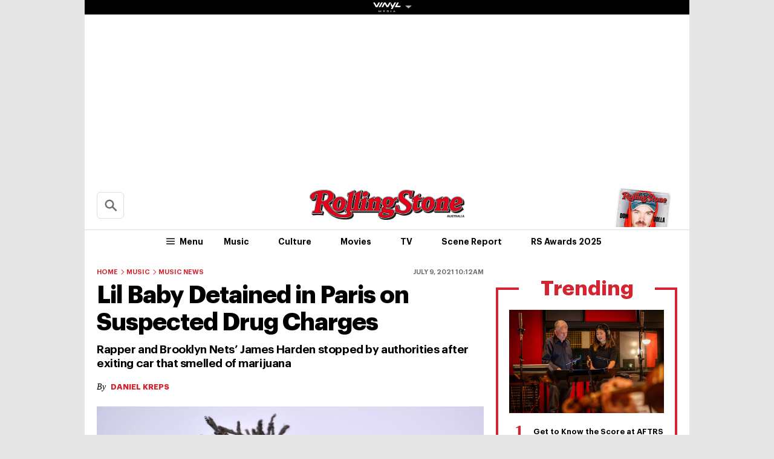

--- FILE ---
content_type: application/javascript
request_url: https://au.rollingstone.com/wp-content/plugins/vinyl-media-newsletters/js/scripts.js?ver=20250503
body_size: 678
content:
( function() {
    let winTop = $(window).scrollTop();
    const $news_stories = $('.single_story');
    const visible_news_story = $.grep($news_stories, function (item) {
        return $(item).position().top <= winTop + $(window).height() / 2; // + $('#header').outerHeight() - 30;
    });

    $( window ).scroll( function () {
        winTop = $( this ).scrollTop();
        if ( $( '.single' ).length ) {
            if ( $( visible_news_story ).last().find( '.observer-sub-form' ).length ) {
                const elemSubForm = $( visible_news_story )
                    .last()
                    .find( '.observer-sub-form' );

                if ( 0 < elemSubForm.closest( 'blockquote' ).length ) {
                    elemSubForm.detach();
                }
                if (
                    $( window ).scrollTop() <
                    elemSubForm.offset().top +
                    elemSubForm.outerHeight() -
                    $( window ).height() / 2 &&
                    $( window ).scrollTop() + $( window ).innerHeight() >
                    elemSubForm.offset().top + $( window ).height() / 2
                ) {
                    elemSubForm
                        .closest( '.single_story' )
                        .find( '.overlay' )
                        .first()
                        .fadeIn();
                } else {
                    elemSubForm
                        .closest( '.single_story' )
                        .find( '.overlay' )
                        .first()
                        .fadeOut();
                }
            }
            if ( $( '.single_story .overlay' ).length ) {
                $( '.single_story .overlay' ).on( 'click', function () {
                    $( this ).remove();
                } );
            }
        }
    } );

    {
        $( document ).on( 'submit', '.observer-subscribe-form', function ( e ) {
            e.preventDefault();
            const theForm = $( this );
            const elements =  $('.observer-sub-form')

            elements.find('.observer-title').addClass( 'd-none' );
            elements.find('.observer-desc').addClass( 'd-none' );
            elements.find('.img-wrap').addClass( 'd-none' );
            elements.find('.observer-sub-email').addClass( 'd-none' );
            elements.find('.btn-join').addClass( 'd-none' );
            elements.find( '.spinner' ).removeClass( 'd-none' );

            let formData = $( this ).serialize();

            $( '.js-errors-subscribe, .js-msg-subscribe' ).html( '' ).addClass( 'd-none' );

            const data = {
                action: 'subscribe_observer',
                formData: formData
            };

            $.post( tbm_load_next_post.url, data, function ( res ) {
                if ( res.success ) {
                    $('.observer-sub-form').find( '.spinner' ).addClass( 'd-none' );
                    $('.observer-sub-form')
                        .find( '.js-msg-subscribe' )
                        .html( res.data.message )
                        .removeClass( 'd-none' );
                } else {
                    $('.observer-sub-form').find( '.spinner' ).addClass( 'd-none' );
                    $('.observer-sub-form').find('.observer-sub-email').removeClass( 'd-none' );
                    $('.observer-sub-form').find('.btn-join').removeClass( 'd-none' );
                    $('.observer-sub-form')
                        .find( '.js-errors-subscribe' )
                        .html( res.data.error.message )
                        .removeClass( 'd-none' );
                }
                loadingElem.hide();
            } ).error( function () {
                $('.observer-sub-form').find( '.spinner' ).addClass( 'd-none' );
                $('.observer-sub-form').find('.observer-subscribe-form').removeClass( 'd-none' );
                $('.observer-sub-form')
                    .find( '.js-errors-subscribe' )
                    .html( 'Something went wrong, please try again later.' )
                    .removeClass( 'd-none' );
            } );
        } );
    }
}() );


--- FILE ---
content_type: application/x-javascript
request_url: https://static1.dmcdn.net/playerv5/pes.pip.fbeade5b.js
body_size: 4281
content:
(function () {
'use strict';
let s={API_CALL:"api_call",BACK_ICON:"back_icon",CLOSE_ICON:"close_icon",INSTANT_START:"instant_start",PIP_NATIVE_ICON:"pip_native_icon",SCROLL:"scroll"},p=16/9,r={MOBILE_TABLET_MAX:1279,DESKTOP_MIN:1280,DESKTOP_SCALE_START:1920,DESKTOP_SCALE_END:2560},d={landscape:{mobile:{width:228,height:128},desktop:{width:384,height:216}},portrait:{mobile:{width:128,height:228},desktop:{width:216,height:384}},square:{mobile:{width:170,height:170},desktop:{width:288,height:288}}},c=[],u=e=>(c=[...c,e],()=>{c=c.filter(t=>t!==e)}),g=()=>{c.forEach(e=>e()),c=[]},P=[],h=(e,t,i,o)=>{let n=e.on(t,i,o);P=[...P,n];let l=()=>{n(),P=P.filter(e=>e!==n)};return u(l),l},m=e=>e._do_not_use_9c903044483a6c5c53e8.rootNode,y=e=>{var t;return null===(t=m(e))||void 0===t?void 0:t.querySelector(".dailymotion-player-wrapper")},_=e=>{var t;return null===(t=m(e))||void 0===t?void 0:t.querySelector(".dailymotion-player")},S=e=>{var t;return null===(t=m(e))||void 0===t?void 0:t.querySelector(".dailymotion-player-close-compliant-button")},C={state:{},prevState:{},defaultState:{isRunning:!1,displayMode:null,isSmallViewportDisplay:!1,isExpanded:!1,isPipCustomPosition:!1,hasPipBanner:!1,hasRequestedPipNative:!1,uiActionOrigin:null,playerSelectedForPip:null,playerSelectedForPipNative:null,pipPositionX:null,pipPositionY:null,pipTransformSmallViewportCollapsed:null,videoAspectRatio:null},nonPersistentStateProps:["uiActionOrigin"],onStateChange(){},setState(e){this.nonPersistentStateProps.forEach(t=>{Object.prototype.hasOwnProperty.call(e,t)||(e={...e,[t]:this.defaultState[t]})}),this.prevState={...this.prevState,...this.state},this.state={...this.state,...e},this.onStateChange(this.prevState,this.state)}},b=e=>{C.setState(e)},w=()=>C.state,E=()=>C.defaultState,f=e=>{C.onStateChange=e},A=function(){let e,t,i,o=arguments.length>0&&void 0!==arguments[0]?arguments[0]:w().videoAspectRatio,n=window.innerWidth,{MOBILE_TABLET_MAX:l,DESKTOP_SCALE_START:a,DESKTOP_SCALE_END:s}=r,c=Number(o);(!c||c<=0||isNaN(c)||!isFinite(c))&&(c=p);let u=d[e=.05>Math.abs(c-1)?"square":c<1?"portrait":"landscape"].mobile,g=d[e].desktop;if(n<=l)t=(i=Math.sqrt(u.width*u.height/c))*c;else if(n<a)t=(i=Math.sqrt(g.width*g.height/c))*c;else if(n<=s){let e=576/p*576,o=g.width*g.height;t=(i=Math.sqrt((o+(n-a)/(s-a)*(e-o))/c))*c}else t=(i=Math.sqrt(576/p*576/c))*c;return t<128&&(i=(t=128)/c),i<128&&(t=(i=128)*c),t>576&&(i=(t=576)/c),i>576&&(t=(i=576)*c),{dynamicWidth:Math.round(t),dynamicHeight:Math.round(i)}},v=null,I=null,x=()=>window.innerWidth<=480?"small":"large",R=()=>"small"===x(),N=(i,o)=>{let n=()=>{O(i)};B(i,o),h(i,_dmpesplayer.E.PUBLIC.VIDEO_PLAY,()=>{b({hasPipBanner:i.getSettings().enablePlaybackControls&&i.getSettings().enableGooglePolicyUi})}),$(i),n();let l=_dmpesplayer.q(window,"resize",n);v=_dmpesplayer.q(window,"scroll",()=>{"fixed"===y(i).style.position&&(clearTimeout(I),I=setTimeout(()=>{O(i,{computePlayerIframeSizes:!1,skipReset:!0})},0))},{passive:!0}),u(()=>{l(),T(i),document.body.offsetWidth,v&&(v(),v=null),I&&(clearTimeout(I),I=null)})},L=null,O=function(e){let{computePlayerIframeSizes:t=!0,skipReset:i=!1}=arguments.length>1&&void 0!==arguments[1]?arguments[1]:{};i||T(e,{computePlayerIframeSizes:t});let o=m(e),n=y(e),l=_(e),a=w().hasPipBanner,{dynamicWidth:s,dynamicHeight:p}=A(),r=()=>a?p+28:p;n.id=e.getSettings().enablePipPlacement?"dailymotion-pip":`dailymotion-pip-${x()}-viewport`;let[d,c]=(e.getSettings().enablePipPlacement?e.getSettings().pipSelectedPlacement:"bottom_right").split("_"),{defaultPositionX:u,defaultPositionY:g,defaultMargin:P}={large:{defaultPositionX:c,defaultPositionY:d,defaultMargin:"12px"},small:{defaultPositionX:c,defaultPositionY:d,defaultMargin:"12px"}}[x()],h=e=>getComputedStyle(document.querySelector(`#${n.id}`)).getPropertyValue(e),C=e=>h(`--position-${e}`).trim(),E=e=>""!==C(e);if(!L){let e=E("top"),t=E("left"),i=E("bottom"),o=E("right");e||n.style.setProperty("--position-top",P),i||n.style.setProperty("--position-bottom",P),t||n.style.setProperty("--position-left",P),o||n.style.setProperty("--position-right",P),L={hasCustomTop:e,hasCustomLeft:t,hasCustomBottom:i,hasCustomRight:o}}let{hasCustomTop:f,hasCustomLeft:v,hasCustomBottom:I,hasCustomRight:N}=L,O=e=>{let t=C(e);return""===t?P:isNaN(t)?t:`${Number(t)}px`},B=C("bottom"),D=C("right"),V=B!==P,$=D!==P,F=v||f||V||$,q=R()&&F,Y=v?"left":N?"right":u,U=f?"top":I?"bottom":g,k=getComputedStyle(n),j=()=>`calc(${O(Y)} + env(safe-area-inset-${Y}, 0px))`,G=()=>`calc(${O(U)} + env(safe-area-inset-${U}, 0px))`;Object.assign(l.style,{borderRadius:"12px",boxShadow:"0 0.85px 3px rgba(13, 13, 13, 0.2)",height:`${p}px`,top:"auto"}),a&&M(S(e)),Object.assign(n.style,{height:`${r()}px`,overflow:"initial",position:"fixed",transform:(()=>{let e,t;let i=[],l=n.parentNode;for(;l!==document&&l;)i.push(l),l=l.parentNode;let a=document.documentElement.scrollLeft?document.documentElement.scrollLeft:i.reduce((e,t)=>{let{scrollLeft:i}=t;return e+i},0),p=document.documentElement.scrollTop?document.documentElement.scrollTop:i.reduce((e,t)=>{let{scrollTop:i}=t;return e+i},0);"rtl"===k.direction?("right"===Y&&(e=document.documentElement.clientWidth),"left"===Y&&(e=s),e-=o.getBoundingClientRect().right):("right"===Y&&(e=document.documentElement.clientWidth-s),"left"===Y&&(e=0),e-=o.getBoundingClientRect().left),e-=a,"bottom"===U&&(t=window.innerHeight-r()),"top"===U&&(t=0),t=t-o.getBoundingClientRect().top-p;let d="right"===Y?"-":"+",c="bottom"===U?"-":"+";return`translate(
      calc(${e}px ${d} ${j()}),
      calc(${t}px ${c} ${G()})
    )`})(),width:`${s}px`,zIndex:0x7fffffff,bottom:"unset",left:"unset",right:"unset",top:"unset"}),b({isPipCustomPosition:q||F,pipPositionX:n.getBoundingClientRect().x,pipPositionY:n.getBoundingClientRect().y,uiActionOrigin:w().uiActionOrigin})},T=function(e){let{computePlayerIframeSizes:t=!0}=arguments.length>1&&void 0!==arguments[1]?arguments[1]:{},i=y(e),o=_(e),n=S(e);L=null,i.removeAttribute("id"),i.style.removeProperty("--position-top"),i.style.removeProperty("--position-left"),i.style.removeProperty("--position-bottom"),i.style.removeProperty("--position-right"),n&&(n.setAttribute("aria-hidden","true"),Object.assign(n.style,{display:"none"})),Object.assign(i.style,{cursor:"default",boxShadow:"unset",height:"100%",overflow:"hidden",position:"absolute",width:"100%",zIndex:"auto",borderRadius:"0px",margin:"0.00001px",transform:"translate(0px,0px)"}),t&&(Object.assign(o,{height:"100%",width:"100%"}),Object.assign(o.style,{borderRadius:"0px",boxShadow:"unset",height:"100%",width:"100%",maxHeight:"100%",maxWidth:"100%",transform:"translate(0px,0px)"}))},B=(e,t)=>{t.adIsPlaying?V(e):D(e)},D=t=>{h(t,_dmpesplayer.E.PUBLIC.AD_START,()=>{b({hasPipBanner:t.getSettings().enableGooglePolicyUi&&t.getSettings().enableAdsControls,videoAspectRatio:p}),O(t),V(t)},{once:!0})},V=t=>{h(t,_dmpesplayer.E.PUBLIC.AD_END,e=>{let{videoAspectRatio:i}=e;b({hasPipBanner:t.getSettings().enableGooglePolicyUi&&t.getSettings().enablePlaybackControls,videoAspectRatio:i}),O(t),D(t)},{once:!0})},$=t=>{h(t,_dmpesplayer.E.PUBLIC.PLAYER_VIDEOCHANGE,e=>{let{videoAspectRatio:i}=e;b({videoAspectRatio:i}),O(t)})},M=e=>{e&&(Object.assign(e.style,{alignItems:"center",backgroundColor:"rgba(255, 255, 255, 0.60)",border:"none",borderRadius:"100px",boxShadow:"0px 0.25px 1px 0px rgba(13, 13, 13, 0.04), 0px 0.85px 3px 0px rgba(13, 13, 13, 0.19)",cursor:"pointer",display:"flex",height:"24px",marginBottom:"4px",marginLeft:"auto",marginRight:"1px",marginTop:"1px",padding:"4px",textAlign:"right",width:"24px"}),e.removeAttribute("aria-hidden"),e.innerHTML=`<svg
  xmlns="http://www.w3.org/2000/svg"
  width="16"
  height="16"
  viewBox="0 0 16 16"
  fill="none"
  >
  <path d="M8.92004 8.00004L12.46 4.46004C12.71 4.21004 12.71 3.79004 12.46 3.54004C12.21 3.29004 11.79 3.29004 11.54 3.54004L8.00004 7.08004L4.46004 3.54004C4.21004 3.29004 3.79004 3.29004 3.54004 3.54004C3.29004 3.79004 3.29004 4.21004 3.54004 4.46004L7.08004 8.00004L3.54004 11.54C3.29004 11.79 3.29004 12.21 3.54004 12.46C3.67004 12.59 3.83004 12.65 4.00004 12.65C4.17004 12.65 4.33004 12.59 4.46004 12.46L8.00004 8.92004L11.54 12.46C11.67 12.59 11.83 12.65 12 12.65C12.17 12.65 12.33 12.59 12.46 12.46C12.71 12.21 12.71 11.79 12.46 11.54L8.92004 8.00004Z"
  fill="#0D0D0D"
  />
  </svg>`,e.addEventListener("mouseover",()=>{e.style.backgroundColor="#DADADA"}),e.addEventListener("mouseout",()=>{e.style.backgroundColor="rgba(255, 255, 255, 0.60)"}),e.addEventListener("click",()=>{window.dailymotion._do_not_use_9c903044483a6c5c53e8.deactivatePip(s.CLOSE_ICON)}))},F=(t,o,n)=>{let{isRunning:l,isExpanded:a}=o,{displayMode:p,isRunning:r,isExpanded:d,uiActionOrigin:c,playerSelectedForPipNative:u}=n,g={playerPipDisplay:`${p}Viewport`,playerPipIsExpanded:d,playerPipStatus:c===s.CLOSE_ICON?"closed":"enabled",playerPresentationMode:u?"nativePip":r?"pip":"inline"},{id:P,stateFromPES:h}=t._do_not_use_9c903044483a6c5c53e8;Object.assign(h,g),l!==r&&_dmpesplayer.s(_dmpesplayer.E.PUBLIC.PLAYER_PRESENTATIONMODECHANGE,{id:P,...g}),a!==d&&_dmpesplayer.s(_dmpesplayer.E.PUBLIC.PLAYER_PIPEXPANDEDCHANGE,{id:P,...g})},q=(e,t,i)=>{let{isRunning:a,isSmallViewportDisplay:s,isExpanded:p,isPipCustomPosition:r,hasPipBanner:d,hasRequestedPipNative:c,pipPositionX:u,pipPositionY:g,pipTransformSmallViewportCollapsed:P,videoAspectRatio:h}=t,{isRunning:m,isSmallViewportDisplay:y,isExpanded:_,isPipCustomPosition:S,hasPipBanner:C,hasRequestedPipNative:b,uiActionOrigin:w,pipPositionX:E,pipPositionY:f,pipTransformSmallViewportCollapsed:A,videoAspectRatio:v}=i;if(a!==m||s!==y||p!==_||d!==C||r!==S||c!==b||u!==E||g!==f||P!==A||h!==v){let t={isRunning:m,isSmallViewportDisplay:y,isExpanded:_,isPipCustomPosition:S,hasPipBanner:C,hasRequestedPipNative:b,uiActionOrigin:w,screenId:window.dailymotion._do_not_use_9c903044483a6c5c53e8.screenId,pipPositionX:E,pipPositionY:f,pipTransformSmallViewportCollapsed:A,videoAspectRatio:v};_dmpesplayer.l.log("pip","Sending new PIP state to player :",t),_dmpesplayer.b(e,_dmpesplayer.C.NOTIFY_PIP_CHANGED,t)}},Y=()=>{},U=()=>{},k=()=>{O(w().playerSelectedForPip)},j=()=>{b({...E()}),Y=e=>{t(),i(),n(),l(),U(e)},window.dailymotion._do_not_use_9c903044483a6c5c53e8.deactivatePip=Y;let t=_dmpesplayer.h(_dmpesplayer.E.PUBLIC.PLAYER_VIEWABILITYCHANGE,e=>{let{viewable:t,wasViewableAtLeastOnce:i,id:n,uiActionOrigin:l}=e,a=window.dailymotion._do_not_use_9c903044483a6c5c53e8.players[n];if(!a||"off"===a._do_not_use_9c903044483a6c5c53e8.settings.pip||w().playerSelectedForPip&&a!==w().playerSelectedForPip||w().playerSelectedForPipNative)return;let{status:p,reason:r}=a.isEligibleForPipDisplay(i);_dmpesplayer.l.log("pip",`Viewability change received
        - is player viewable : ${t}
        - is player eligible for PIP display : ${p} (${r})`),t?U(l||s.SCROLL):!t&&a.isEligibleForPipDisplay(i).status&&a.getState().then(e=>{G(a,e,i||"instant"!==a._do_not_use_9c903044483a6c5c53e8.settings.pip?s.SCROLL:s.INSTANT_START)})}),i=_dmpesplayer.h(_dmpesplayer.E.PUBLIC.PLAYER_PRESENTATIONMODECHANGE,e=>{let{playerPresentationMode:t,id:i}=e,o=window.dailymotion._do_not_use_9c903044483a6c5c53e8.players[i];if(o){if("inline"===t&&w().playerSelectedForPipNative===o&&b({playerSelectedForPipNative:null}),"nativePip"===t){b({playerSelectedForPipNative:o}),w().hasRequestedPipNative&&b({hasRequestedPipNative:!1}),w().playerSelectedForPip&&U(s.PIP_NATIVE_ICON);return}o.getState().then(e=>{e.playerIsViewable||G(o,e,s.PIP_NATIVE_ICON)})}}),n=_dmpesplayer.h(_dmpesplayer.E.PRIVATE.CLOSE_PIP_REQUESTED,()=>{Y(s.CLOSE_ICON)}),l=_dmpesplayer.h(_dmpesplayer.E.PRIVATE.BACK_TO_INLINE_DISPLAY_REQUESTED,()=>{let e=w().playerSelectedForPip,{observer:t}=e._do_not_use_9c903044483a6c5c53e8;t.setUIActionOrigin(s.BACK_ICON),m(e).scrollIntoView({block:"start"})})},G=(e,t,i)=>{if(w().isRunning||window.dailymotion._do_not_use_9c903044483a6c5c53e8.playerSelectedForPip!==e||w().playerSelectedForPipNative)return;U=t=>{w().isRunning&&(g(),b({isPipCustomPosition:!1,isRunning:!1,hasPipBanner:!1,pipPositionX:null,pipPositionY:null,playerSelectedForPip:null,uiActionOrigin:t,videoAspectRatio:null}),f(()=>{}),(t===s.CLOSE_ICON||t===s.API_CALL)&&e.pause())},f((t,i)=>{F(e,t,i),q(e,t,i)});let o=e.getSettings().enableGooglePolicyUi,n=!t.adIsPlaying&&e.getSettings().enablePlaybackControls,l=t.adIsPlaying&&e.getSettings().enableAdsControls;b({hasPipBanner:o&&(n||l),isRunning:!0,uiActionOrigin:i,displayMode:x(),isSmallViewportDisplay:R(),playerSelectedForPip:e,videoAspectRatio:t.adIsPlaying?p:t.videoAspectRatio}),N(e,t)};window.dailymotion.pipResume=()=>{_dmpesplayer.l.log("api","Called dailymotion.pipResume()"),j()},window.dailymotion.pipClose=()=>{_dmpesplayer.l.log("api","Called dailymotion.pipClose()"),Y(s.API_CALL)},window.dailymotion.pipRepaint=()=>{_dmpesplayer.l.log("api","Called dailymotion.pipRepaint()"),k()};
})();
